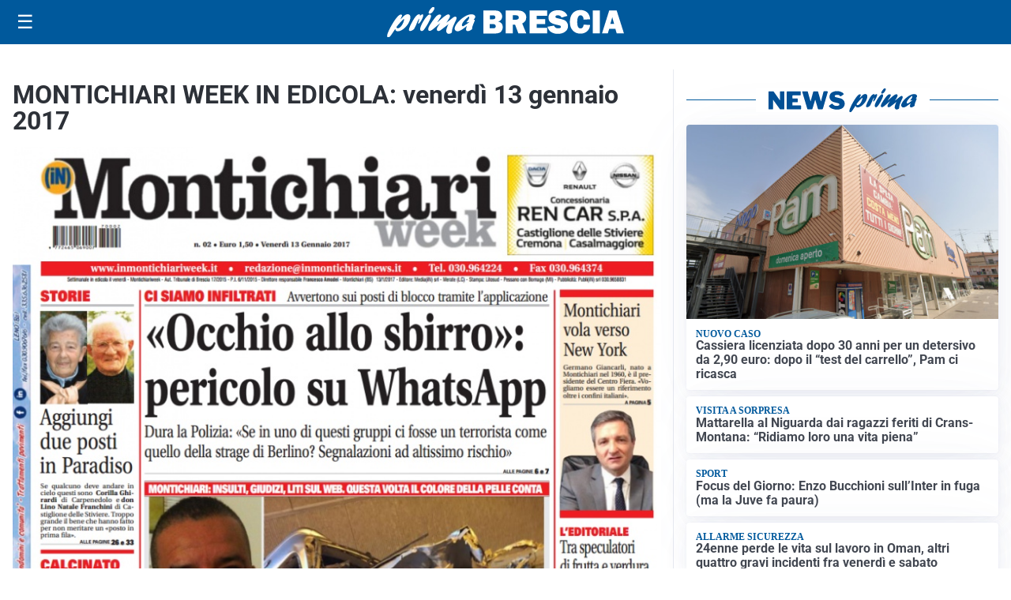

--- FILE ---
content_type: text/html; charset=utf8
request_url: https://primabrescia.it/media/my-theme/widgets/list-posts/sidebar-video-piu-visti.html?ts=29500971
body_size: 660
content:
<div class="widget-title"><span>Video più visti</span></div>
<div class="widget-sidebar-featured-poi-lista">
            
                    <article class="featured">
                <a href="https://primabrescia.it/attualita/medici-e-medicina-amiloidosi-cardiaca-rara-ma-non-troppo-tra-diagnostica-precoce-e-terapie/">
                                            <figure><img width="480" height="300" src="https://primabrescia.it/media/2026/01/Untitled-1-480x300.jpg" class="attachment-thumbnail size-thumbnail wp-post-image" alt="Medici e Medicina: amiloidosi cardiaca (rara ma non troppo) tra diagnostica precoce e terapie" loading="lazy" sizes="(max-width: 480px) 480px, (max-width: 1024px) 640px, 1280px" decoding="async" /></figure>
                                        <div class="post-meta">
                                                    <span class="lancio">televisione</span>
                                                <h3>Medici e Medicina: amiloidosi cardiaca (rara ma non troppo) tra diagnostica precoce e terapie</h3>
                    </div>
                </a>
            </article>
                    
                    <article class="compact">
                <a href="https://primabrescia.it/cronaca/brescia-incendio-in-via-schivardi-13-persone-evacuate-8-unita-immobiliari-coinvolte/">
                    <div class="post-meta">
                                                    <span class="lancio">a fuoco</span>
                                                <h3>Brescia: incendio in via Schivardi, 13 persone evacuate, 8 unità immobiliari coinvolte</h3>
                    </div>
                </a>
            </article>
                    
                    <article class="compact">
                <a href="https://primabrescia.it/cronaca/operazione-grisu-17-arrestati-traffico-di-droga-da-400mila-euro-mensili/">
                    <div class="post-meta">
                                                    <span class="lancio">Traffico di droga</span>
                                                <h3>Operazione Grisù: 17 arrestati, traffico di droga da 400mila euro mensili</h3>
                    </div>
                </a>
            </article>
            </div>

<div class="widget-footer"><a role="button" href="/multimedia/video/" class="outline widget-more-button">Altri video</a></div>